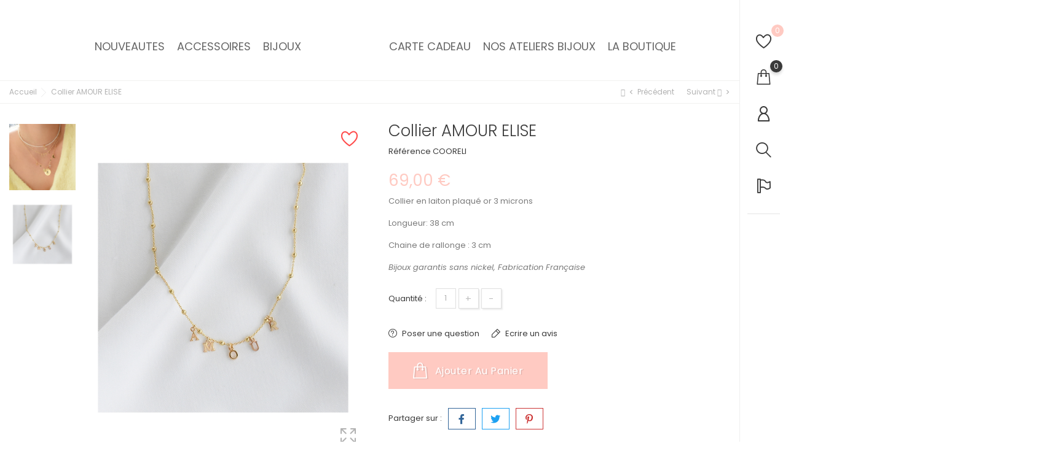

--- FILE ---
content_type: text/html; charset=utf-8
request_url: https://www.pluiedetoilesbijoux.fr/accueil/5217-collier-chaine-perlee-et-lettres-amour-elise-.html
body_size: 18931
content:
<!doctype html>
    <html lang="fr">

    <head>
        
        
    <meta charset="utf-8">


    <meta http-equiv="x-ua-compatible" content="ie=edge">



    <link rel="canonical" href="https://www.pluiedetoilesbijoux.fr/accueil/5217-collier-chaine-perlee-et-lettres-amour-elise-.html">

<title>Collier AMOUR ELISE</title>
<script data-keepinline="true">
    var cdcGtmApi = '//www.pluiedetoilesbijoux.fr/module/cdc_googletagmanager/async';
    var ajaxShippingEvent = 1;
    var ajaxPaymentEvent = 1;

/* datalayer */
dataLayer = window.dataLayer || [];
    let cdcDatalayer = {"event":"view_item","pageCategory":"product","ecommerce":{"currency":"EUR","value":"57.5","items":[{"item_id":"5217","item_name":"Collier AMOUR ELISE","item_reference":"COORELI","price":"57.5","price_tax_exc":"57.5","price_tax_inc":"69","quantity":1,"google_business_vertical":"retail"}]},"userLogged":0,"userId":"guest_366427"};
    dataLayer.push(cdcDatalayer);

/* call to GTM Tag */
(function(w,d,s,l,i){w[l]=w[l]||[];w[l].push({'gtm.start':
new Date().getTime(),event:'gtm.js'});var f=d.getElementsByTagName(s)[0],
j=d.createElement(s),dl=l!='dataLayer'?'&l='+l:'';j.async=true;j.src=
'https://www.googletagmanager.com/gtm.js?id='+i+dl;f.parentNode.insertBefore(j,f);
})(window,document,'script','dataLayer','GTM-TNMNQHJ3');

/* async call to avoid cache system for dynamic data */
dataLayer.push({
  'event': 'datalayer_ready'
});
</script>
<meta name="description" content="Collier en laiton plaqué or 3 microns
Longueur: 38 cm
Chaine de rallonge : 3 cm
Bijoux garantis sans nickel, Fabrication Française">
<meta name="keywords" content="">
<link rel="canonical" href="https://www.pluiedetoilesbijoux.fr/accueil/5217-collier-chaine-perlee-et-lettres-amour-elise-.html">






<meta name="viewport" content="width=device-width, initial-scale=1">



<link rel="icon" type="image/vnd.microsoft.icon" href="https://www.pluiedetoilesbijoux.fr/img/favicon.ico?1655978372">
<link rel="shortcut icon" type="image/x-icon" href="https://www.pluiedetoilesbijoux.fr/img/favicon.ico?1655978372">



    <link rel="stylesheet" href="https://www.pluiedetoilesbijoux.fr/themes/jewelry-box/assets/cache/theme-f08f38262.css" type="text/css" media="all">




    <script type="text/javascript" src="https://www.google.com/recaptcha/api.js?hl=fr" ></script>


<script type="text/javascript">
              var adtm_isToggleMode = true;
              var adtm_menuHamburgerSelector = "#menu-icon, .menu-icon";
              var adtm_stickyOnMobile = false;
              var bon_ask_url = "\/modules\/bonask\/\/controllers\/front\/ajax.php";
              var bon_attribute_url = "\/modules\/bonattribute\/controllers\/front\/ajax.php";
              var bon_search_url = "\/modules\/bonsearch\/\/controllers\/ajax.php";
              var bon_type_attr = "radio_buttons";
              var bon_wishlist_url = "\/modules\/bonwishlist\/controllers\/front\/ajax.php";
              var check_bellow = "Veuillez v\u00e9rifier ci-dessous:";
              var https = "https:\/\/";
              var notice_countdown_days = "days";
              var notice_countdown_hr = "hr";
              var notice_countdown_min = "min";
              var notice_countdown_sec = "sec";
              var p_version = "1.7";
              var prestashop = {"cart":{"products":[],"totals":{"total":{"type":"total","label":"Total","amount":0,"value":"0,00\u00a0\u20ac"},"total_including_tax":{"type":"total","label":"Total TTC","amount":0,"value":"0,00\u00a0\u20ac"},"total_excluding_tax":{"type":"total","label":"Total HT :","amount":0,"value":"0,00\u00a0\u20ac"}},"subtotals":{"products":{"type":"products","label":"Sous-total","amount":0,"value":"0,00\u00a0\u20ac"},"discounts":null,"shipping":{"type":"shipping","label":"Livraison","amount":0,"value":""},"tax":null},"products_count":0,"summary_string":"0 articles","vouchers":{"allowed":1,"added":[]},"discounts":[],"minimalPurchase":0,"minimalPurchaseRequired":""},"currency":{"id":1,"name":"Euro","iso_code":"EUR","iso_code_num":"978","sign":"\u20ac"},"customer":{"lastname":null,"firstname":null,"email":null,"birthday":null,"newsletter":null,"newsletter_date_add":null,"optin":null,"website":null,"company":null,"siret":null,"ape":null,"is_logged":false,"gender":{"type":null,"name":null},"addresses":[]},"language":{"name":"Fran\u00e7ais (French)","iso_code":"fr","locale":"fr-FR","language_code":"fr-fr","is_rtl":"0","date_format_lite":"d\/m\/Y","date_format_full":"d\/m\/Y H:i:s","id":1},"page":{"title":"","canonical":"https:\/\/www.pluiedetoilesbijoux.fr\/accueil\/5217-collier-chaine-perlee-et-lettres-amour-elise-.html","meta":{"title":"Collier AMOUR ELISE","description":"Collier en laiton plaqu\u00e9 or 3 microns\nLongueur: 38 cm\nChaine de rallonge : 3 cm\nBijoux garantis sans nickel, Fabrication Fran\u00e7aise","keywords":"","robots":"index"},"page_name":"product","body_classes":{"lang-fr":true,"lang-rtl":false,"country-FR":true,"currency-EUR":true,"layout-full-width":true,"page-product":true,"tax-display-enabled":true,"product-id-5217":true,"product-Collier AMOUR ELISE":true,"product-id-category-2":true,"product-id-manufacturer-0":true,"product-id-supplier-0":true,"product-available-for-order":true},"admin_notifications":[]},"shop":{"name":"Pluie d'\u00e9toiles bijoux","logo":"https:\/\/www.pluiedetoilesbijoux.fr\/img\/logo-1655978372.jpg","stores_icon":"https:\/\/www.pluiedetoilesbijoux.fr\/img\/pluie-d-etoiles-bijoux-logo_stores-1429517309.gif","favicon":"https:\/\/www.pluiedetoilesbijoux.fr\/img\/favicon.ico"},"urls":{"base_url":"https:\/\/www.pluiedetoilesbijoux.fr\/","current_url":"https:\/\/www.pluiedetoilesbijoux.fr\/accueil\/5217-collier-chaine-perlee-et-lettres-amour-elise-.html","shop_domain_url":"https:\/\/www.pluiedetoilesbijoux.fr","img_ps_url":"https:\/\/www.pluiedetoilesbijoux.fr\/img\/","img_cat_url":"https:\/\/www.pluiedetoilesbijoux.fr\/img\/c\/","img_lang_url":"https:\/\/www.pluiedetoilesbijoux.fr\/img\/l\/","img_prod_url":"https:\/\/www.pluiedetoilesbijoux.fr\/img\/p\/","img_manu_url":"https:\/\/www.pluiedetoilesbijoux.fr\/img\/m\/","img_sup_url":"https:\/\/www.pluiedetoilesbijoux.fr\/img\/su\/","img_ship_url":"https:\/\/www.pluiedetoilesbijoux.fr\/img\/s\/","img_store_url":"https:\/\/www.pluiedetoilesbijoux.fr\/img\/st\/","img_col_url":"https:\/\/www.pluiedetoilesbijoux.fr\/img\/co\/","img_url":"https:\/\/www.pluiedetoilesbijoux.fr\/themes\/jewelry-box\/assets\/img\/","css_url":"https:\/\/www.pluiedetoilesbijoux.fr\/themes\/jewelry-box\/assets\/css\/","js_url":"https:\/\/www.pluiedetoilesbijoux.fr\/themes\/jewelry-box\/assets\/js\/","pic_url":"https:\/\/www.pluiedetoilesbijoux.fr\/upload\/","pages":{"address":"https:\/\/www.pluiedetoilesbijoux.fr\/adresse","addresses":"https:\/\/www.pluiedetoilesbijoux.fr\/adresses","authentication":"https:\/\/www.pluiedetoilesbijoux.fr\/authentification","cart":"https:\/\/www.pluiedetoilesbijoux.fr\/panier","category":"https:\/\/www.pluiedetoilesbijoux.fr\/index.php?controller=category","cms":"https:\/\/www.pluiedetoilesbijoux.fr\/index.php?controller=cms","contact":"https:\/\/www.pluiedetoilesbijoux.fr\/contactez-nous","discount":"https:\/\/www.pluiedetoilesbijoux.fr\/bons-de-reduction","guest_tracking":"https:\/\/www.pluiedetoilesbijoux.fr\/suivi-commande-invite","history":"https:\/\/www.pluiedetoilesbijoux.fr\/historique-des-commandes","identity":"https:\/\/www.pluiedetoilesbijoux.fr\/identite","index":"https:\/\/www.pluiedetoilesbijoux.fr\/","my_account":"https:\/\/www.pluiedetoilesbijoux.fr\/mon-compte","order_confirmation":"https:\/\/www.pluiedetoilesbijoux.fr\/confirmation-commande","order_detail":"https:\/\/www.pluiedetoilesbijoux.fr\/index.php?controller=order-detail","order_follow":"https:\/\/www.pluiedetoilesbijoux.fr\/details-de-la-commande","order":"https:\/\/www.pluiedetoilesbijoux.fr\/commande","order_return":"https:\/\/www.pluiedetoilesbijoux.fr\/index.php?controller=order-return","order_slip":"https:\/\/www.pluiedetoilesbijoux.fr\/avoirs","pagenotfound":"https:\/\/www.pluiedetoilesbijoux.fr\/page-non-trouvee","password":"https:\/\/www.pluiedetoilesbijoux.fr\/mot-de-passe-oublie","pdf_invoice":"https:\/\/www.pluiedetoilesbijoux.fr\/index.php?controller=pdf-invoice","pdf_order_return":"https:\/\/www.pluiedetoilesbijoux.fr\/index.php?controller=pdf-order-return","pdf_order_slip":"https:\/\/www.pluiedetoilesbijoux.fr\/index.php?controller=pdf-order-slip","prices_drop":"https:\/\/www.pluiedetoilesbijoux.fr\/promotions","product":"https:\/\/www.pluiedetoilesbijoux.fr\/index.php?controller=product","search":"https:\/\/www.pluiedetoilesbijoux.fr\/recherche","sitemap":"https:\/\/www.pluiedetoilesbijoux.fr\/plan-du-site","stores":"https:\/\/www.pluiedetoilesbijoux.fr\/magasins","supplier":"https:\/\/www.pluiedetoilesbijoux.fr\/fournisseurs","register":"https:\/\/www.pluiedetoilesbijoux.fr\/authentification?create_account=1","order_login":"https:\/\/www.pluiedetoilesbijoux.fr\/commande?login=1"},"alternative_langs":[],"theme_assets":"\/themes\/jewelry-box\/assets\/","actions":{"logout":"https:\/\/www.pluiedetoilesbijoux.fr\/?mylogout="},"no_picture_image":{"bySize":{"small_default":{"url":"https:\/\/www.pluiedetoilesbijoux.fr\/img\/p\/fr-default-small_default.jpg","width":98,"height":98},"cart_default":{"url":"https:\/\/www.pluiedetoilesbijoux.fr\/img\/p\/fr-default-cart_default.jpg","width":125,"height":188},"medium_default":{"url":"https:\/\/www.pluiedetoilesbijoux.fr\/img\/p\/fr-default-medium_default.jpg","width":482,"height":540},"home_default":{"url":"https:\/\/www.pluiedetoilesbijoux.fr\/img\/p\/fr-default-home_default.jpg","width":900,"height":1050},"large_default":{"url":"https:\/\/www.pluiedetoilesbijoux.fr\/img\/p\/fr-default-large_default.jpg","width":900,"height":1050}},"small":{"url":"https:\/\/www.pluiedetoilesbijoux.fr\/img\/p\/fr-default-small_default.jpg","width":98,"height":98},"medium":{"url":"https:\/\/www.pluiedetoilesbijoux.fr\/img\/p\/fr-default-medium_default.jpg","width":482,"height":540},"large":{"url":"https:\/\/www.pluiedetoilesbijoux.fr\/img\/p\/fr-default-large_default.jpg","width":900,"height":1050},"legend":""}},"configuration":{"display_taxes_label":true,"display_prices_tax_incl":true,"is_catalog":false,"show_prices":true,"opt_in":{"partner":false},"quantity_discount":{"type":"price","label":"Prix unitaire"},"voucher_enabled":1,"return_enabled":1},"field_required":[],"breadcrumb":{"links":[{"title":"Accueil","url":"https:\/\/www.pluiedetoilesbijoux.fr\/"},{"title":"Collier AMOUR ELISE","url":"https:\/\/www.pluiedetoilesbijoux.fr\/accueil\/5217-collier-chaine-perlee-et-lettres-amour-elise-.html"}],"count":2},"link":{"protocol_link":"https:\/\/","protocol_content":"https:\/\/"},"time":1768622581,"static_token":"75263543ffb506ce21521ffa09c2c7b5","token":"1bb69e83da0e53bae080421a5d2c22ac","debug":false};
              var prestashopFacebookAjaxController = "https:\/\/www.pluiedetoilesbijoux.fr\/module\/ps_facebook\/Ajax";
              var psr_icon_color = "#FFCAC2";
              var re_size = "normal";
              var re_theme = "light";
              var re_version = "1";
              var site_key = "6LcTrDUiAAAAAIJAMomSvlYSVGZbfG7XZ846YNJZ";
              var static_token_bon_ask = "75263543ffb506ce21521ffa09c2c7b5";
              var static_token_bon_attribute = "75263543ffb506ce21521ffa09c2c7b5";
              var static_token_bon_search = "75263543ffb506ce21521ffa09c2c7b5";
              var static_token_bon_wishlist = "75263543ffb506ce21521ffa09c2c7b5";
              var theme_fonts = "Poppins";
              var theme_sticky_cart = "1";
              var theme_sticky_footer = "1";
              var theme_sticky_header = "1";
              var there_is1 = "Il y a 1 erreur";
              var validate_first = "Je ne suis pas un robot, puis cliquez \u00e0 nouveau sur vous abonner";
              var whitelist_m = "";
              var whitelisted = false;
              var wrong_captcha = "Captcha faux.";
       </script>

<link rel="stylesheet" href="https://unpkg.com/swiper/swiper-bundle.css">
<link rel="stylesheet" href="https://unpkg.com/swiper/swiper-bundle.min.css">

<script src="https://unpkg.com/swiper/swiper-bundle.js"></script>
<script src="https://unpkg.com/swiper/swiper-bundle.min.js"></script>



<!-- Facebook Pixel Code -->
<script>
  !function(f,b,e,v,n,t,s){
  	if(f.fbq)
  		return;
  	n=f.fbq=function(){
  		n.callMethod?n.callMethod.apply(n,arguments):n.queue.push(arguments)
  	};
  	if(!f._fbq)
  		f._fbq=n;n.push=n;n.loaded=!0;n.version='2.0';
        n.queue=[];t=b.createElement(e);t.async=!0;
        t.src=v;s=b.getElementsByTagName(e)[0];
        s.parentNode.insertBefore(t,s)}(window, document,'script',
        'https://connect.facebook.net/en_US/fbevents.js');
        fbq('init', '387316748728568');
        fbq('track', 'PageView');
</script>
<noscript>
	<img height='1' width='1' style='display:none'
      src='https://www.facebook.com/tr?id=387316748728568&ev=PageView&noscript=1'
    />
</noscript>
<!-- End Facebook Pixel Code -->
	<script>
		fbq('track', 'ViewContent');
	</script>
<script type="text/javascript">
            var PURCHASE_TIME_SHOW = 7000;
            var PURCHASE_TIME_ACTIVE = 15000;
    </script><script type="text/javascript">
                  var ROLLOVER_ITEM_STATUS = 1;
                  var ROLLOVER_ITEM_TYPE = 'opacity';
       </script>
<script type="text/javascript">
    
    var _spmq = {"url":"\/\/www.pluiedetoilesbijoux.fr\/accueil\/5217-collier-chaine-perlee-et-lettres-amour-elise-.html","user":null,"id_product":"5217","id_category":"","id_manufacturer":"","spm_ident":"NWCQSUD6","id_cart":null};
    var _spm_id_combination = function() {
        return (typeof(document.getElementById('idCombination')) != 'undefined' && document.getElementById('idCombination') != null ?
            document.getElementById('idCombination').value : ''
        );
    };
    (function() {
        var spm = document.createElement('script');
        spm.type = 'text/javascript';
        spm.async = true;
        spm.src = 'https://contact.pluiedetoilesbijoux.com/app.js?url=%2F%2Fwww.pluiedetoilesbijoux.fr%2Faccueil%2F5217-collier-chaine-perlee-et-lettres-amour-elise-.html&id_product=5217&id_category=&id_manufacturer=&spm_ident=NWCQSUD6&id_combination='+_spm_id_combination();
        var s_spm = document.getElementsByTagName('script')[0];
        s_spm.parentNode.insertBefore(spm, s_spm);
    })();
    
</script>
<script async src="https://www.googletagmanager.com/gtag/js?id=G-2BVYRZDMQY"></script>
<script>
  window.dataLayer = window.dataLayer || [];
  function gtag(){dataLayer.push(arguments);}
  gtag('js', new Date());
  gtag(
    'config',
    'G-2BVYRZDMQY',
    {
      'debug_mode':false
                      }
  );
</script>

<script>
            var BON_COLLECTION_MAINE_ROUTE = 'Collection';
            var BON_NUMBER_COLLECTION = 20;
            var BON_COLLECTION_LIMIT = 20;
            var BON_COLLECTION_DISPLAY_CAROUSEL = 1;
            var BON_COLLECTION_DISPLAY_ITEM_NB = false;
            var BON_COLLECTION_CAROUSEL_NB = 20;
            var BON_COLLECTION_CAROUSEL_LOOP = 1;
            var BON_COLLECTION_CAROUSEL_NAV = 1;
            var BON_COLLECTION_CAROUSEL_DOTS = 1;
            var BON_ADD_SHAREBUTTONS = 1;
    </script> 
<script>
      var BON_HTML_LIMIT = 4;
      var BON_HTML_DISPLAY_CAROUSEL = false;
      var BON_HTML_CAROUSEL_NB = 4;
      var BON_HTML_CAROUSEL_LOOP = false;
      var BON_HTML_CAROUSEL_NAV = 1;
      var BON_HTML_CAROUSEL_DOTS = 1;
  </script>

<script>
            var BON_NEWS_MAINE_ROUTE = 'Actualites';
            var BON_NUMBER_NEWS = 20;
            var BON_NEWS_LIMIT = 20;
            var BON_NEWS_DISPLAY_CAROUSEL = 1;
            var BON_NEWS_DISPLAY_ITEM_NB = false;
            var BON_NEWS_CAROUSEL_NB = 2;
            var BON_NEWS_CAROUSEL_LOOP = false;
            var BON_NEWS_CAROUSEL_NAV = false;
            var BON_NEWS_CAROUSEL_DOTS = 1;
            var BON_ADD_SHAREBUTTONS = 1;
            var BON_ADD_DISQUS = false;
            var DISQUS_SHORT_NAME = false;
    </script><script type="text/javascript">
            var BON_SLICK_CAROUSEL_LOOP = 1;
            var BON_SLICK_CAROUSEL_NAV = 1;
            var BON_SLICK_CAROUSEL_DOTS = 1;
            var BON_SLICK_CAROUSEL_DRAG = 1;
            var BON_SLICK_CAROUSEL_AUTOPLAY = 1;
            var BON_SLICK_CAROUSEL_TIME = 5000;
    </script><script type="text/javascript">
	var asap_display = 0;
	
		var adod_text_single_date = "Livraison estimée avec ce transporteur le";
		var adod_text_dates = "Livraison estimée avec ce transporteur entre le";
		var adod_text_and = "et le";
	
</script><script type="text/javascript">
    (function() {
        window.sib = {
            equeue: [],
            client_key: "6gnhgnyoyf4icuhlyxluna9b"
        };

    
        window.sendinblue = { } ;
        for (var j = ['track', 'identify', 'trackLink', 'page'], i = 0; i < j.length; i++) {
            (function(k) {
                window.sendinblue[k] = function() {
                    var arg = Array.prototype.slice.call(arguments);
                    (window.sib[k] || function() {
                        var t = { } ;
                        t[k] = arg;
                        window.sib.equeue.push(t);
                    })(arg[0], arg[1], arg[2]);
                };
            })(j[i]);
        }
        var n = document.createElement("script"),
            i = document.getElementsByTagName("script")[0];
        n.type = "text/javascript", n.id = "sendinblue-js", n.async = !0, n.src = "https://sibautomation.com/sa.js?plugin=prestashop&key=" + window.sib.client_key, i.parentNode.insertBefore(n, i), window.sendinblue.page();
    })();
</script>

			<script type="text/javascript">
				(window.gaDevIds=window.gaDevIds||[]).push('d6YPbH');
				(function(i,s,o,g,r,a,m){i['GoogleAnalyticsObject']=r;i[r]=i[r]||function(){
				(i[r].q=i[r].q||[]).push(arguments)},i[r].l=1*new Date();a=s.createElement(o),
				m=s.getElementsByTagName(o)[0];a.async=1;a.src=g;m.parentNode.insertBefore(a,m)
				})(window,document,'script','//www.google-analytics.com/analytics.js','ga');
				ga('create', 'G-2BVYRZDMQY', 'auto');
				ga('require', 'ec');</script>


        
    <meta property="og:type" content="product">
    <meta property="og:url" content="https://www.pluiedetoilesbijoux.fr/accueil/5217-collier-chaine-perlee-et-lettres-amour-elise-.html">
    <meta property="og:title" content="Collier AMOUR ELISE">
    <meta property="og:site_name" content="Pluie d&#039;étoiles bijoux">
    <meta property="og:description" content="Collier en laiton plaqué or 3 microns
Longueur: 38 cm
Chaine de rallonge : 3 cm
Bijoux garantis sans nickel, Fabrication Française">
    <meta property="og:image" content="https://www.pluiedetoilesbijoux.fr/10022-large_default/collier-chaine-perlee-et-lettres-amour-elise-.jpg">
    <meta property="product:pretax_price:amount" content="57.5">
    <meta property="product:pretax_price:currency" content="EUR">
    <meta property="product:price:amount" content="69">
    <meta property="product:price:currency" content="EUR">
            <meta property="product:weight:value" content="0.010000">
        <meta property="product:weight:units" content="kg">
    
    </head>

    <body id="product" class="lang-fr country-fr currency-eur layout-full-width page-product tax-display-enabled product-id-5217 product-collier-amour-elise product-id-category-2 product-id-manufacturer-0 product-id-supplier-0 product-available-for-order">

        
        <!-- Google Tag Manager (noscript) -->
<noscript><iframe src="https://www.googletagmanager.com/ns.html?id=GTM-TNMNQHJ3"
height="0" width="0" style="display:none;visibility:hidden"></iframe></noscript>
<!-- End Google Tag Manager (noscript) -->

        

        <main>
            
                        

            
                <nav class="navigation d-none d-lg-block active" id="navigation">
                    <div class="bon-link-overlay-wrapper">
                        <div class="bon-link-overlay"></div>
                    </div>
                    <div class="d-none d-lg-flex">
                        <div class="navigation-nav1">
                            <div id="bonwishlist">
    <div class="block-wishlist">
        <a class="wishlist-tooltip" href="#">
            <i class="bonicon-heart373"></i>
            <span id="wishlist-count" class="wishlist-count"> </span>
        </a>
        <div class="wishlist-popup">
        </div>
    </div>
</div><div id="_desktop_cart">
    <div class="blockcart cart-preview inactive" data-refresh-url="//www.pluiedetoilesbijoux.fr/module/ps_shoppingcart/ajax">
        <div class="header">
            <div class="no-items alert alert-info">Il n'y a aucun produit dans votre panier</div>

            <a class="bon-tooltip" rel="nofollow" href="//www.pluiedetoilesbijoux.fr/panier?action=show">
                <i class="bonicon-shopping63"></i>
                <span class="cart-products-count">0</span>
            </a>
        </div>
    </div>
</div>    <div id="_desktop_user_info">
        <div class="user-info">
                            <a class="bon-tooltip" href="https://www.pluiedetoilesbijoux.fr/mon-compte" rel="nofollow">
                    <i class="bonicon-user189"></i></a>
                        <div class="bon-login-popup">
                <div class="bon-login-popup-button">
                                            <a class="bon-login btn btn-primary" href="https://www.pluiedetoilesbijoux.fr/mon-compte" rel="nofollow">Se connecter
                        </a>
                        <a class="bon-login btn btn-primary" href="https://www.pluiedetoilesbijoux.fr/authentification?create_account=1" rel="nofollow">Créer un compte
                        </a>
                        
                                    </div>

            </div>
        </div>
    </div><div id="_desktop_search_widget" class="bonsearch"  data-search-controller-url="https://www.pluiedetoilesbijoux.fr/recherche">
    <span class="bonsearch_button current">
        <i class="bonicon-magnifyingglass34"></i>
    </span>

    <div class="bonsearch_box bon_drop_down">
        <form method="get" action="https://www.pluiedetoilesbijoux.fr/recherche" id="searchbox">
            <div class="search-form-inner">
                <input type="hidden" name="controller" value="search" />
                <input type="text" id="input_search" name="search_query" placeholder="Rechercher"
                    class="ui-autocomplete-input" autocomplete="off" />
                <div class="bonsearch-microphone" id="bonsearch-microphone" data-toggle="modal"
                    data-target="#bonsearch-popup-wrapper">
                    <i class="bonicon-microphone10"></i>
                </div>
                <button class="bonsearch_btn" type="submit"></button>
            </div>
            <div id="search_popup"></div>
        </form>
    </div>
</div>

<div class="modal fade" data-backdrop="false" id="bonsearch-popup-wrapper">
    <div class="modal-dialog modal-dialog-centered" role="document">
        <div class="modal-content">
            <button type="button" class="popup-close" data-dismiss="modal" aria-label="Close"></button>
            <div class="modal-body">
                <div class="bonsearch-icon-speech">
                <i class="bonicon-microphone10"></i>
                </div>
                <div class="bonsearch-speek-text">
                    <p>Dites quelque chose...</p>
                </div>
                <div class="bonsearch-error-text">
                    <p>Rien trouvé, veuillez réessayer</p>
                </div>
                <div class="bonsearch-unsupport-text">
                    <p>Navigateur non pris en charge, désolé...</p>
                </div>
            </div>
        </div>
    </div>
</div><div id="_desktop_setting-header">
    <i class="current bonicon-whiteflag1"></i>
    <div class="setting-header-inner"></div>
</div>

                        </div>
                        <div class="navigation-nav2">
                            <div class="bon-custom-menu-nav">
        <div class="bon-custom-menu-popup">
        <div class="boxed-setting">
            <p>Boxed:</p>
            <span class="toggle-bg ">
            <input class="input-boxed " type="radio" value="on">
            <span class="switch-boxed "></span>
        </span>
        </div>
        <div class="Sticky-header">
            <p>Sticky Header:</p>
            <span class="toggle-bg active">
            <input class="input-sticky-header" type="radio" value="on">
            <span class="switch-header active"></span>
        </span>
        </div>
        <div class="sticky-addcart">
            <p>Sticky Add To Cart</p>
            <span class="toggle-bg active">
            <input class="input-sticky-cart" type="radio" value="on">
            <span class="switch-cart active"></span>
        </span>
        </div>
        <div class="Sticky-footer">
            <p>Sticky Footer:</p>
            <span class="toggle-bg active">
            <input class="input-sticky-footer" type="radio" value="on">
            <span class="switch-footer active"></span>
        </span>
        </div>
        <div class="bon-select-language">
            <p>Font:</p>
            <form id="bon-select">
                <select class="bon-select-form" name="language-select" form="bon-select">
                    <option value="Lato">Lato</option>
                    <option value="Raleway">Raleway</option>
                    <option value="OpenSans">OpenSans</option>
                    <option value="Roboto">Roboto</option>
                    <option value="Oswald">Oswald</option>
                    <option value="Ubuntu">Ubuntu</option>
                    <option value="Playfair">Playfair</option>
                    <option value="Lora">Lora</option>
                    <option value="Indie">Indie</option>
                    <option value="Hind">Hind</option>
                </select>
            </form>
        </div>
    </div>

</div>
                        </div>
                    </div>
                </nav>
            

            <header id="header">
                
                        
        <div class="header-banner">
            <div class="container header-contact-info">
                <div class="d-block d-lg-none" id="_mobile_logo">
                    <div>
                        <a href="https://www.pluiedetoilesbijoux.fr/">
                            <img class="logo" src=" https://www.pluiedetoilesbijoux.fr/img/logo-1655978372.jpg" alt="Pluie d&#039;étoiles bijoux">
                        </a>
                    </div>
                </div>
                <div class="header-contact left-block">
                    
                </div>
                <ul class="header-contact right-block">
                    <li></li>
                </ul>
            </div>
        </div>
    
    
        <div class="header-top revealOnScroll animated fadeInUp" data-animation="fadeInUp">
            <div class="container">
                <div class="row">
                    <div class="col-12 position-static">
                        <div class="d-none d-lg-block" id="_desktop_logo">
                            <div>
                                <a href="https://www.pluiedetoilesbijoux.fr/">
                                    <img class="logo" src=" https://www.pluiedetoilesbijoux.fr/img/logo-1655978372.jpg" alt="Pluie d&#039;étoiles bijoux">
                                </a>
                            </div>
                        </div>
                        
                        <div class="bon-nav-bar">
                                    
    <div class="menu js-top-menu position-static d-none d-lg-block" id="_desktop_top_menu">
        
        <ul class="top-menu" id="top-menu"  data-depth="0">
                <li class="category" id="category-219">
                        <a class="dropdown-item" href="https://www.pluiedetoilesbijoux.fr/219-nos-bijoux" data-depth="0" >


                NOS BIJOUX
            </a>
                                                <span class="d-lg-none">
                <span data-target="#top_sub_menu_58667" data-toggle="collapse" class="navbar-toggler collapse-icons collapsed">
                    <i class="mercury-icon-angle-bottom add"></i>
                    <i class="mercury-icon-angle-up remove"></i>
                </span>
            </span>
                                    <div  class="popover sub-menu js-sub-menu collapse"  id="top_sub_menu_58667">
                
        <ul class="top-menu"  data-depth="1">
                <li class="category" id="category-223">
                        <a class="dropdown-item dropdown-submenu" href="https://www.pluiedetoilesbijoux.fr/223-bagues" data-depth="1" >


                BAGUES
            </a>
                                </li>
                <li class="category" id="category-224">
                        <a class="dropdown-item dropdown-submenu" href="https://www.pluiedetoilesbijoux.fr/224-bracelets" data-depth="1" >


                BRACELETS
            </a>
                                </li>
                <li class="category" id="category-225">
                        <a class="dropdown-item dropdown-submenu" href="https://www.pluiedetoilesbijoux.fr/225-boucles-d-oreilles" data-depth="1" >


                BOUCLES D&#039;OREILLES
            </a>
                                </li>
                <li class="category" id="category-226">
                        <a class="dropdown-item dropdown-submenu" href="https://www.pluiedetoilesbijoux.fr/226-colliers" data-depth="1" >


                COLLIERS
            </a>
                                </li>
            </ul>
     <section id="bonbannersmenu">
    <ul class="bonbannersmenu-wrapper">
                <li class="bonbannersmanu-item ">
            <a href="6-accessories" target="_blank" > <img class="img-responsive" src="/modules/bonbannermenu/views/img/sample-1.jpg" alt="banner" />
                <div class="banner-inner">
                                        <h4>Coins</h4><p>Up to 10% discount on all coins</p>
                                    </div>
            </a>
        </li>
                <li class="bonbannersmanu-item ">
            <a href="6-accessories" target="_blank" > <img class="img-responsive" src="/modules/bonbannermenu/views/img/sample-2.jpg" alt="banner" />
                <div class="banner-inner">
                                        <h4>Coins</h4><p>Up to 10% discount on all coins</p>
                                    </div>
            </a>
        </li>
            </ul>
</section>
        
            </div>
                    </li>
                <li class="category" id="category-227">
                        <a class="dropdown-item" href="https://www.pluiedetoilesbijoux.fr/227-foulards" data-depth="0" >


                FOULARDS
            </a>
                                </li>
                <li class="category" id="category-222">
                        <a class="dropdown-item" href="https://www.pluiedetoilesbijoux.fr/222-ateliers-bijoux" data-depth="0" >


                ATELIERS BIJOUX
            </a>
                                </li>
                <li class="category" id="category-182">
                        <a class="dropdown-item" href="https://www.pluiedetoilesbijoux.fr/182-carte-cadeau" data-depth="0" >


                CARTE CADEAU
            </a>
                                </li>
                <li class="link" id="lnk-la-boutique">
                        <a class="dropdown-item" href="https://www.pluiedetoilesbijoux.fr/magasins" data-depth="0" >


                La boutique
            </a>
                                </li>
                <li class="link" id="lnk-actualites">
                        <a class="dropdown-item" href="https://www.pluiedetoilesbijoux.fr/Actualites" data-depth="0"  target="_blank" >


                ACTUALITES
            </a>
                                </li>
            </ul>
            
        <div class="clearfix"></div>
    </div>    <div id="_desktop_user_info">
        <div class="user-info">
                            <a class="bon-tooltip" href="https://www.pluiedetoilesbijoux.fr/mon-compte" rel="nofollow">
                    <i class="bonicon-user189"></i></a>
                        <div class="bon-login-popup">
                <div class="bon-login-popup-button">
                                            <a class="bon-login btn btn-primary" href="https://www.pluiedetoilesbijoux.fr/mon-compte" rel="nofollow">Se connecter
                        </a>
                        <a class="bon-login btn btn-primary" href="https://www.pluiedetoilesbijoux.fr/authentification?create_account=1" rel="nofollow">Créer un compte
                        </a>
                        
                                    </div>

            </div>
        </div>
    </div><div id="_desktop_search_widget" class="bonsearch"  data-search-controller-url="https://www.pluiedetoilesbijoux.fr/recherche">
    <span class="bonsearch_button current">
        <i class="bonicon-magnifyingglass34"></i>
    </span>

    <div class="bonsearch_box bon_drop_down">
        <form method="get" action="https://www.pluiedetoilesbijoux.fr/recherche" id="searchbox">
            <div class="search-form-inner">
                <input type="hidden" name="controller" value="search" />
                <input type="text" id="input_search" name="search_query" placeholder="Rechercher"
                    class="ui-autocomplete-input" autocomplete="off" />
                <div class="bonsearch-microphone" id="bonsearch-microphone" data-toggle="modal"
                    data-target="#bonsearch-popup-wrapper">
                    <i class="bonicon-microphone10"></i>
                </div>
                <button class="bonsearch_btn" type="submit"></button>
            </div>
            <div id="search_popup"></div>
        </form>
    </div>
</div>

<div class="modal fade" data-backdrop="false" id="bonsearch-popup-wrapper">
    <div class="modal-dialog modal-dialog-centered" role="document">
        <div class="modal-content">
            <button type="button" class="popup-close" data-dismiss="modal" aria-label="Close"></button>
            <div class="modal-body">
                <div class="bonsearch-icon-speech">
                <i class="bonicon-microphone10"></i>
                </div>
                <div class="bonsearch-speek-text">
                    <p>Dites quelque chose...</p>
                </div>
                <div class="bonsearch-error-text">
                    <p>Rien trouvé, veuillez réessayer</p>
                </div>
                <div class="bonsearch-unsupport-text">
                    <p>Navigateur non pris en charge, désolé...</p>
                </div>
            </div>
        </div>
    </div>
</div><div id="_desktop_cart">
    <div class="blockcart cart-preview inactive" data-refresh-url="//www.pluiedetoilesbijoux.fr/module/ps_shoppingcart/ajax">
        <div class="header">
            <div class="no-items alert alert-info">Il n'y a aucun produit dans votre panier</div>

            <a class="bon-tooltip" rel="nofollow" href="//www.pluiedetoilesbijoux.fr/panier?action=show">
                <i class="bonicon-shopping63"></i>
                <span class="cart-products-count">0</span>
            </a>
        </div>
    </div>
</div><div id="bonwishlist">
    <div class="block-wishlist">
        <a class="wishlist-tooltip" href="#">
            <i class="bonicon-heart373"></i>
            <span id="wishlist-count" class="wishlist-count"> </span>
        </a>
        <div class="wishlist-popup">
        </div>
    </div>
</div><div id="_desktop_setting-header">
    <i class="current bonicon-whiteflag1"></i>
    <div class="setting-header-inner"></div>
</div>

                        </div>
                        <div class="d-lg-none" id="menu-icon">
                            <span></span>
                            <span></span>
                            <span></span>
                        </div>
                    </div>
                </div>
                <div id="mobile_top_menu_wrapper" class="d-block d-lg-none">
                    <div class="js-top-menu mobile" id="_mobile_top_menu"></div>
                    <div class="js-top-menu-bottom">
                        <div id="_mobile_currency_selector"></div>
                        <div id="_mobile_language_selector"></div>
                        <div id="_mobile_contact_link"></div>
                    </div>
                </div>
            </div>
        </div>
        
    
	<!-- MODULE PM_AdvancedTopMenu || Presta-Module.com -->
</div><div class="clear"></div><div id="_desktop_top_menu" class="adtm_menu_container container">
	<div id="adtm_menu" data-open-method="1" class="container" data-active-id="" data-active-type="">
		<div id="adtm_menu_inner" class="clearfix advtm_open_on_hover">
			<ul id="menu">
								<li class="li-niveau1 advtm_menu_toggle">
					<a class="a-niveau1 adtm_toggle_menu_button"><span class="advtm_menu_span adtm_toggle_menu_button_text">Menu</span></a>
				</li>
																		
																																	<li class="li-niveau1 advtm_menu_1 menuHaveNoMobileSubMenu">
													<a href="https://www.pluiedetoilesbijoux.fr/217-nouveautes" title="NOUVEAUTES"  class=" a-niveau1"  data-type="category" data-id="217"><span class="advtm_menu_span advtm_menu_span_1">NOUVEAUTES</span></a>																</li>
																			
																																																								<li class="li-niveau1 advtm_menu_17 sub">
													<a href="https://www.pluiedetoilesbijoux.fr/227-foulards" title="ACCESSOIRES"  class=" a-niveau1"  data-type="category" data-id="227"><span class="advtm_menu_span advtm_menu_span_17">ACCESSOIRES</span></a>																	<div class="adtm_sub">
													<table class="columnWrapTable">
							<tr>
																							
																<td class="adtm_column_wrap_td advtm_column_wrap_td_22">
									<div class="adtm_column_wrap advtm_column_wrap_22">
																			<div class="adtm_column_wrap_sizer">&nbsp;</div>
																																																												<div class="adtm_column adtm_column_48">
																																		<span class="column_wrap_title">
																									<a href="https://www.pluiedetoilesbijoux.fr/227-foulards" title="FOULARDS"  class=""  data-type="category" data-id="227">FOULARDS</a>																							</span>
																																																									</div>
																																																</div>
								</td>
																						</tr>
						</table>
												</div>
										</li>
																			
																																																								<li class="li-niveau1 advtm_menu_24 sub">
													<a href="#" title="BIJOUX"  class="adtm_unclickable a-niveau1"  data-type="category" data-id="214"><span class="advtm_menu_span advtm_menu_span_24">BIJOUX</span></a>																	<div class="adtm_sub">
													<table class="columnWrapTable">
							<tr>
																							
																<td class="adtm_column_wrap_td advtm_column_wrap_td_19">
									<div class="adtm_column_wrap advtm_column_wrap_19">
																														<h2>NOS BIJOUX</h2>
<p><span style="text-decoration: underline;">                   </span></p>																													<div class="adtm_column_wrap_sizer">&nbsp;</div>
																																																												<div class="adtm_column adtm_column_42">
																																		<span class="column_wrap_title">
																									<a href="https://www.pluiedetoilesbijoux.fr/223-bagues" title="BAGUES"  class=""  data-type="category" data-id="223">BAGUES</a>																							</span>
																																																									</div>
																																																																																	<div class="adtm_column adtm_column_43">
																																		<span class="column_wrap_title">
																									<a href="https://www.pluiedetoilesbijoux.fr/224-bracelets" title="BRACELETS"  class=""  data-type="category" data-id="224">BRACELETS</a>																							</span>
																																																									</div>
																																																																																	<div class="adtm_column adtm_column_44">
																																		<span class="column_wrap_title">
																									<a href="https://www.pluiedetoilesbijoux.fr/225-boucles-d-oreilles" title="BOUCLES D'OREILLES"  class=""  data-type="category" data-id="225">BOUCLES D'OREILLES</a>																							</span>
																																																									</div>
																																																																																	<div class="adtm_column adtm_column_45">
																																		<span class="column_wrap_title">
																									<a href="https://www.pluiedetoilesbijoux.fr/226-colliers" title="COLLIERS"  class=""  data-type="category" data-id="226">COLLIERS</a>																							</span>
																																																									</div>
																																																</div>
								</td>
																						</tr>
						</table>
												</div>
										</li>
																			
																																	<li class="li-niveau1 advtm_menu_2 advtm_hide_mobile menuHaveNoMobileSubMenu">
													<a href="/" title=""  class=" a-niveau1" ><span class="advtm_menu_span advtm_menu_span_2"><img src="//www.pluiedetoilesbijoux.fr/modules/pm_advancedtopmenu/menu_icons/2-fr.jpeg" alt="" title="" width="1861" height="723" class="adtm_menu_icon img-responsive img-fluid" /></span></a>																</li>
																			
																																	<li class="li-niveau1 advtm_menu_3 menuHaveNoMobileSubMenu">
													<a href="https://www.pluiedetoilesbijoux.fr/182-carte-cadeau" title="CARTE CADEAU"  class=" a-niveau1"  data-type="category" data-id="182"><span class="advtm_menu_span advtm_menu_span_3">CARTE CADEAU</span></a>																</li>
																			
																																	<li class="li-niveau1 advtm_menu_19 menuHaveNoMobileSubMenu">
													<a href="https://www.pluiedetoilesbijoux.fr/222-ateliers-bijoux" title="NOS ATELIERS BIJOUX"  class=" a-niveau1"  data-type="category" data-id="222"><span class="advtm_menu_span advtm_menu_span_19">NOS ATELIERS BIJOUX</span></a>																</li>
																			
																																	<li class="li-niveau1 advtm_menu_20 menuHaveNoMobileSubMenu">
													<a href="https://www.pluiedetoilesbijoux.fr/magasins" title="LA BOUTIQUE"  class=" a-niveau1"  data-type="custom" data-id="stores"><span class="advtm_menu_span advtm_menu_span_20">LA BOUTIQUE</span></a>																</li>
												</ul>
		</div>
	</div>
</div>
<div><!-- /MODULE PM_AdvancedTopMenu || Presta-Module.com -->

   
        <nav class="header-nav" id="header-nav">
            <div class="bon-link-overlay-wrapper">
                <div class="bon-link-overlay"></div>
            </div>
            <div class="container">
                <div>
                    <div class="d-none d-md-block">
                        <div class="col-md-5 col-12">
                            <div id="bonwishlist">
    <div class="block-wishlist">
        <a class="wishlist-tooltip" href="#">
            <i class="bonicon-heart373"></i>
            <span id="wishlist-count" class="wishlist-count"> </span>
        </a>
        <div class="wishlist-popup">
        </div>
    </div>
</div><div id="_desktop_cart">
    <div class="blockcart cart-preview inactive" data-refresh-url="//www.pluiedetoilesbijoux.fr/module/ps_shoppingcart/ajax">
        <div class="header">
            <div class="no-items alert alert-info">Il n'y a aucun produit dans votre panier</div>

            <a class="bon-tooltip" rel="nofollow" href="//www.pluiedetoilesbijoux.fr/panier?action=show">
                <i class="bonicon-shopping63"></i>
                <span class="cart-products-count">0</span>
            </a>
        </div>
    </div>
</div>    <div id="_desktop_user_info">
        <div class="user-info">
                            <a class="bon-tooltip" href="https://www.pluiedetoilesbijoux.fr/mon-compte" rel="nofollow">
                    <i class="bonicon-user189"></i></a>
                        <div class="bon-login-popup">
                <div class="bon-login-popup-button">
                                            <a class="bon-login btn btn-primary" href="https://www.pluiedetoilesbijoux.fr/mon-compte" rel="nofollow">Se connecter
                        </a>
                        <a class="bon-login btn btn-primary" href="https://www.pluiedetoilesbijoux.fr/authentification?create_account=1" rel="nofollow">Créer un compte
                        </a>
                        
                                    </div>

            </div>
        </div>
    </div><div id="_desktop_search_widget" class="bonsearch"  data-search-controller-url="https://www.pluiedetoilesbijoux.fr/recherche">
    <span class="bonsearch_button current">
        <i class="bonicon-magnifyingglass34"></i>
    </span>

    <div class="bonsearch_box bon_drop_down">
        <form method="get" action="https://www.pluiedetoilesbijoux.fr/recherche" id="searchbox">
            <div class="search-form-inner">
                <input type="hidden" name="controller" value="search" />
                <input type="text" id="input_search" name="search_query" placeholder="Rechercher"
                    class="ui-autocomplete-input" autocomplete="off" />
                <div class="bonsearch-microphone" id="bonsearch-microphone" data-toggle="modal"
                    data-target="#bonsearch-popup-wrapper">
                    <i class="bonicon-microphone10"></i>
                </div>
                <button class="bonsearch_btn" type="submit"></button>
            </div>
            <div id="search_popup"></div>
        </form>
    </div>
</div>

<div class="modal fade" data-backdrop="false" id="bonsearch-popup-wrapper">
    <div class="modal-dialog modal-dialog-centered" role="document">
        <div class="modal-content">
            <button type="button" class="popup-close" data-dismiss="modal" aria-label="Close"></button>
            <div class="modal-body">
                <div class="bonsearch-icon-speech">
                <i class="bonicon-microphone10"></i>
                </div>
                <div class="bonsearch-speek-text">
                    <p>Dites quelque chose...</p>
                </div>
                <div class="bonsearch-error-text">
                    <p>Rien trouvé, veuillez réessayer</p>
                </div>
                <div class="bonsearch-unsupport-text">
                    <p>Navigateur non pris en charge, désolé...</p>
                </div>
            </div>
        </div>
    </div>
</div><div id="_desktop_setting-header">
    <i class="current bonicon-whiteflag1"></i>
    <div class="setting-header-inner"></div>
</div>

                        </div>
                        <div class="navigation">
                            <div class="bon-custom-menu-nav">
        <div class="bon-custom-menu-popup">
        <div class="boxed-setting">
            <p>Boxed:</p>
            <span class="toggle-bg ">
            <input class="input-boxed " type="radio" value="on">
            <span class="switch-boxed "></span>
        </span>
        </div>
        <div class="Sticky-header">
            <p>Sticky Header:</p>
            <span class="toggle-bg active">
            <input class="input-sticky-header" type="radio" value="on">
            <span class="switch-header active"></span>
        </span>
        </div>
        <div class="sticky-addcart">
            <p>Sticky Add To Cart</p>
            <span class="toggle-bg active">
            <input class="input-sticky-cart" type="radio" value="on">
            <span class="switch-cart active"></span>
        </span>
        </div>
        <div class="Sticky-footer">
            <p>Sticky Footer:</p>
            <span class="toggle-bg active">
            <input class="input-sticky-footer" type="radio" value="on">
            <span class="switch-footer active"></span>
        </span>
        </div>
        <div class="bon-select-language">
            <p>Font:</p>
            <form id="bon-select">
                <select class="bon-select-form" name="language-select" form="bon-select">
                    <option value="Lato">Lato</option>
                    <option value="Raleway">Raleway</option>
                    <option value="OpenSans">OpenSans</option>
                    <option value="Roboto">Roboto</option>
                    <option value="Oswald">Oswald</option>
                    <option value="Ubuntu">Ubuntu</option>
                    <option value="Playfair">Playfair</option>
                    <option value="Lora">Lora</option>
                    <option value="Indie">Indie</option>
                    <option value="Hind">Hind</option>
                </select>
            </form>
        </div>
    </div>

</div>
                        </div>
                    </div>
                </div>
            </div>
        </nav>
                    
            </header>

            
            
<aside id="notifications">
    <div class="container">
        
        
        
            </div>
</aside>
            

            <section id="wrapper">
                                
                
                
<nav data-depth="2" class="breadcrumb d-none d-lg-block revealOnScroll animated fadeInUp" data-animation="fadeInUp">
    <div class="breadcrumb-wrapper">
        <div class="container">
            <ol class="breadcrumbs" itemscope itemtype="http://schema.org/BreadcrumbList">
                
                                
                <li class="breadcrumb_item" itemprop="itemListElement" itemscope itemtype="http://schema.org/ListItem">
                    <a itemprop="item" href="https://www.pluiedetoilesbijoux.fr/">
                        <span itemprop="name">Accueil</span>
                    </a>
                    <meta itemprop="position" content="1">
                </li>
                
                                
                <li class="breadcrumb_item" itemprop="itemListElement" itemscope itemtype="http://schema.org/ListItem">
                    <a itemprop="item" href="https://www.pluiedetoilesbijoux.fr/accueil/5217-collier-chaine-perlee-et-lettres-amour-elise-.html">
                        <span itemprop="name">Collier AMOUR ELISE</span>
                    </a>
                    <meta itemprop="position" content="2">
                </li>
                
                                
            </ol>
            <section id="product-button" class="clearfix">
        <div class="next-product-button">
        <a class="btn_next" href="https://www.pluiedetoilesbijoux.fr/accueil/5216-bracelet-chaine-perlee-avec-inscription-amour-elise.html" id="prev_link">
            <span>
                <i class="icon-chevron-left left"></i>
                <i class="material-icons">chevron_left</i>
                Précédent
            </span>
        </a>
                <div class="product-button-hover" style="width: 150px">
                        <a href="https://www.pluiedetoilesbijoux.fr/accueil/5216-bracelet-chaine-perlee-avec-inscription-amour-elise.html">
                <img class="replace-2x img-responsive" src="https://www.pluiedetoilesbijoux.fr/9954-home_default/bracelet-chaine-perlee-avec-inscription-amour-elise.jpg" alt="Bracelet AMOUR ELISE" />
            </a>
            <a href="https://www.pluiedetoilesbijoux.fr/accueil/5216-bracelet-chaine-perlee-avec-inscription-amour-elise.html">
                <h5 class="product-name">
                    <span class="product-name">
                        Bracelet AMOUR ELISE
                    </span>
                </h5>
            </a>
        </div>
            </div>
            <div class="prev-product-button">
        <a class="btn_prev" href="https://www.pluiedetoilesbijoux.fr/accueil/5218-collier-chaine-perlee-et-lettres-love-elise-.html" id="next_link">
            <span>
                Suivant
                <i class="icon-chevron-right right"></i>
                <i class="material-icons">chevron_right</i>
            </span>
        </a>
                <div class="product-button-hover" style="width: 150px">
                        <a href="https://www.pluiedetoilesbijoux.fr/accueil/5218-collier-chaine-perlee-et-lettres-love-elise-.html">
                <img class="replace-2x img-responsive" src="https://www.pluiedetoilesbijoux.fr/10021-home_default/collier-chaine-perlee-et-lettres-love-elise-.jpg" alt="Collier LOVE ELISE" />
            </a>
            <a href="https://www.pluiedetoilesbijoux.fr/accueil/5218-collier-chaine-perlee-et-lettres-love-elise-.html">
                <h5 class="product-name">
                    <span class="product-name">
                        Collier LOVE ELISE
                    </span>
                </h5>
            </a>
        </div>
            </div>
    </section>

        </div>
    </div>
</nav>                
                                <div class="container">
                                                                    

                        
    <div id="content-wrapper">
        
        
    <div class="revealOnScroll animated fadeInUp" data-animation="fadeInUp" id="main" itemscope itemtype="https://schema.org/Product">
        <meta itemprop="url" content="https://www.pluiedetoilesbijoux.fr/accueil/5217-collier-chaine-perlee-et-lettres-amour-elise-.html">
        <meta itemprop="sku" content="5217"/>
        <meta itemprop="mpn" content="COORELI"/>
        <div class="row">
            <div class="col-md-6">
                
                    <section class="page-content" id="content">
                        
                            
                                <div class="images-container">
    
        <div class="product-cover">
            
                <ul class="product-flags">
                                    </ul>
            
                            <img class="js-qv-product-cover" src="https://www.pluiedetoilesbijoux.fr/10022-large_default/collier-chaine-perlee-et-lettres-amour-elise-.jpg" alt="" title="" style="width:100%;" itemprop="image">
                <div class="layer hidden-sm-down"></div>
                        <div class="bonwishlist-hook-wrapper" data-id-product="5217">
                
<i class="wish-button bonicon-heart373"></i>
            </div>
            <div class="boncompare-hook-wrapper" data-id-compare="5217">
                
            </div>
        </div>
    
    
        <div class="js-qv-mask mask">
            <ul class="product-images js-qv-product-images">
                                    <li class="thumb-container" data-image-large-src="https://www.pluiedetoilesbijoux.fr/8402-large_default/collier-chaine-perlee-et-lettres-amour-elise-.jpg">
                        <img class="thumb js-thumb " data-image-medium-src="https://www.pluiedetoilesbijoux.fr/8402-medium_default/collier-chaine-perlee-et-lettres-amour-elise-.jpg" data-image-large-src="https://www.pluiedetoilesbijoux.fr/8402-large_default/collier-chaine-perlee-et-lettres-amour-elise-.jpg" src="https://www.pluiedetoilesbijoux.fr/8402-home_default/collier-chaine-perlee-et-lettres-amour-elise-.jpg" alt="ELISE Collier AMOUR" title="ELISE Collier AMOUR" itemprop="image">
                    </li>
                                    <li class="thumb-container" data-image-large-src="https://www.pluiedetoilesbijoux.fr/10022-large_default/collier-chaine-perlee-et-lettres-amour-elise-.jpg">
                        <img class="thumb js-thumb  selected " data-image-medium-src="https://www.pluiedetoilesbijoux.fr/10022-medium_default/collier-chaine-perlee-et-lettres-amour-elise-.jpg" data-image-large-src="https://www.pluiedetoilesbijoux.fr/10022-large_default/collier-chaine-perlee-et-lettres-amour-elise-.jpg" src="https://www.pluiedetoilesbijoux.fr/10022-home_default/collier-chaine-perlee-et-lettres-amour-elise-.jpg" alt="" title="" itemprop="image">
                    </li>
                            </ul>
        </div>
    
</div>
                            
                        
                    </section>
                
            </div>
            <div class="col-md-6 product-page-right">
                
                    
                        <h1 class="h1" itemprop="name">Collier AMOUR ELISE</h1>
                    
                
                                    <div class="product-reference">
                        <label class="label">Référence </label>
                        <span>COORELI</span>
                    </div>
                                
                        <div class="product-prices">
        
            <div class="product-price h5 " itemprop="offers" itemscope itemtype="https://schema.org/Offer">
                <link itemprop="availability" href="https://schema.org/InStock" />
                <meta itemprop="priceCurrency" content="EUR">
                <meta itemprop="priceValidUntil" content="2029-12-31">
                <link itemprop="url" href="https://www.pluiedetoilesbijoux.fr/accueil/5217-collier-chaine-perlee-et-lettres-amour-elise-.html"/>
        <div class="current-price">
            <span itemprop="price" content="69">69,00 €</span>
            
                        
                    </div>
        
                
    </div>
    
    
        
    
        
    
        
    
                



    <div class="tax-shipping-delivery-label">
        
        
                            </div>
</div>
                    
                
                <div class="product-information">
                    
                        <div id="product-description-short-5217" itemprop="description"><p>Collier en laiton plaqué or 3 microns</p>
<p>Longueur: 38 cm</p>
<p>Chaine de rallonge : 3 cm</p>
<p><i>Bijoux garantis sans nickel, Fabrication Française</i></p>
                        </div>
                    
                                        <div class="product-actions">
                        
                            <form action="https://www.pluiedetoilesbijoux.fr/panier" method="post" id="add-to-cart-or-refresh">
                                <div class="image-sticky-wrapper">
                                    <img class="js-qv-product-cover" src="https://www.pluiedetoilesbijoux.fr/10022-large_default/collier-chaine-perlee-et-lettres-amour-elise-.jpg" alt="" title="" style="width:100%;" itemprop="image">
                                </div>
                                <div class="bon-sticky-name">
                                    <h1 class="h1" itemprop="name">Collier AMOUR ELISE</h1>
                                    
                                            <div class="product-prices">
        
            <div class="product-price h5 " itemprop="offers" itemscope itemtype="https://schema.org/Offer">
                <link itemprop="availability" href="https://schema.org/InStock" />
                <meta itemprop="priceCurrency" content="EUR">
                <meta itemprop="priceValidUntil" content="2029-12-31">
                <link itemprop="url" href="https://www.pluiedetoilesbijoux.fr/accueil/5217-collier-chaine-perlee-et-lettres-amour-elise-.html"/>
        <div class="current-price">
            <span itemprop="price" content="69">69,00 €</span>
            
                        
                    </div>
        
                
    </div>
    
    
        
    
        
    
        
    
                



    <div class="tax-shipping-delivery-label">
        
        
                            </div>
</div>
                                        
                                    
                                </div>
                                <input type="hidden" name="token" value="75263543ffb506ce21521ffa09c2c7b5">
                                <input type="hidden" name="id_product" value="5217" id="product_page_product_id">
                                <input type="hidden" name="id_customization" value="0" id="product_customization_id">
                                
                                                                    
                                
                                    <section class="product-discounts">
    </section>                                
                                
                                    <div class="product-variants">
    </div>                                
                                
                                    
<div class="product-add-to-cart">
            
            <div class="product-quantity clearfix">
                <div class="qty">
                    <span class="control-label">Quantité :</span>
                    <input type="text" name="qty" id="quantity_wanted" value="1" class="input-group" min="1" aria-label="Quantité">
                </div>
                <div class="product-tab-review-wrapper">
                        
        <a href="#bonquask" class="title-popup-1 a-bon-ask bon-product-popup " data-toggle="modal" data-target="#bonask-wrapper">
            <span>Poser une question</span>
        </a>
    
<div class="bon-review-inner">
    <a class="bon-review-button" data-toggle="modal" data-target="#new_comment_form">
        Ecrire un avis
    </a>
</div>
                </div>
                <div class="add">
                    <!--<div class="bon-stock-countdown" data-max="20">
                                                    <p class="bon-stock-countdown-title 1">Vite!
                                <span class="bon-stock-countdown-counter" data-value="996">996</span>
                                En stock !
                                                    </p>
                        <div class=" bon-stock-countdown-range">
                            <div class="bon-stock-countdown-progress"></div>
                        </div>
                    </div>-->
                    
                        <span id="product-availability">
                                                    </span>
                    
                    <div class="add-to-cart-bonwrapper">
                        <button class="btn btn-primary add-to-cart" data-button-action="add-to-cart" type="submit" > <i class="bonicon-shopping63 shopping-cart"></i>
                            Ajouter au panier
                        </button>
                    </div>
                </div>
            </div>
        
        
            <p class="product-minimal-quantity">
                            </p>
        
    </div>                                
                                                                
                            </form>
                        
                        
                        
                            <div class="product-additional-info">
    
    
        <div class="social-sharing">
        <span>Partager sur :</span>
        <ul>
                        <li class="facebook icon-gray"><a href="https://www.facebook.com/sharer.php?u=https%3A%2F%2Fwww.pluiedetoilesbijoux.fr%2Faccueil%2F5217-collier-chaine-perlee-et-lettres-amour-elise-.html" target="_blank"></a></li>
                        <li class="twitter icon-gray"><a href="https://twitter.com/intent/tweet?text=Collier+AMOUR+ELISE https%3A%2F%2Fwww.pluiedetoilesbijoux.fr%2Faccueil%2F5217-collier-chaine-perlee-et-lettres-amour-elise-.html" target="_blank"></a></li>
                        <li class="pinterest icon-gray"><a href="https://www.pinterest.com/pin/create/button/?media=https%3A%2F%2Fwww.pluiedetoilesbijoux.fr%2F10022%2Fcollier-chaine-perlee-et-lettres-amour-elise-.jpg&amp;url=https%3A%2F%2Fwww.pluiedetoilesbijoux.fr%2Faccueil%2F5217-collier-chaine-perlee-et-lettres-amour-elise-.html" target="_blank"></a></li>
                    </ul>
    </div>
            

</div>                        
                    </div>
                    
                        <div class="blockreassurance_product">
            <div style="cursor:pointer;" onclick="window.open('http://www.pluiedetoilesbijoux.fr/content/5-paiement-securise')">
            <span class="item-product">
                                                        <img class="svg invisible" src="/modules/blockreassurance/views/img//reassurance/pack2/creditcard.svg">
                                    &nbsp;
            </span>
                          <p class="block-title" style="color:#6C6C6C;">Paiement sécurisé</p>
                    </div>
            <div style="cursor:pointer;" onclick="window.open('http://www.pluiedetoilesbijoux.fr/content/1-livraison')">
            <span class="item-product">
                                                        <img class="svg invisible" src="/modules/blockreassurance/views/img//reassurance/pack2/carrier.svg">
                                    &nbsp;
            </span>
                          <p class="block-title" style="color:#6C6C6C;">Livraison</p>
                    </div>
            <div style="cursor:pointer;" onclick="window.open('http://www.pluiedetoilesbijoux.fr/content/3-conditions-generales-de-ventes')">
            <span class="item-product">
                                                        <img class="svg invisible" src="/modules/blockreassurance/views/img//reassurance/pack2/trust.svg">
                                    &nbsp;
            </span>
                          <p class="block-title" style="color:#6C6C6C;">CGV</p>
                    </div>
        <div class="clearfix"></div>
</div>

                    
                </div>
            </div>
        </div>
        <div class="row">
            <div class="col-md-12">
                
                    <div class="tabs product-tabs">
                        <ul id="tab-list" class="nav nav-tabs" role="tablist">
                                                            <li class="nav-item">
                                    <a class="nav-link active" data-toggle="tab" href="#description" role="tab" aria-controls="description"  aria-selected="true" >Description</a> </li>                                                                                                                                     <li class="nav-item">
                                        <a class="nav-link reviewtab" data-toggle="tab" href="#extra-0" role="tab" aria-controls="extra-0">Avis (0)</a>
                                    </li>
                                                                
                            </ul>
                            <div class="tab-content" id="tab-content">
                                <div class="tab-pane fade in active revealOnScroll animated fadeInUp" data-animation="fadeInUp" id="description" role="tabpanel">
                                    
                                        <div class="product-description"><h2>Un bijou personnalisable à offrir</h2>
<p>Des bijoux poétiques et féminins à personnaliser, idéal pour une maman, une soeur, une amie...</p>
<p>Une belle idée cadeau pour la fête des mères, une naissance, une témoin de mariage...</p>
<h2>Des initiales pour un bijou unique</h2>
<p>Un éloge à la féminité avec nos bijoux :vous créez, nous réalisons le bijou de vos rêves</p></div>
                                    
                                </div>
                                                                
                                                                    
                                                                    <div class="tab-pane fade in revealOnScroll animated" data-animation="fadeInUp" id="extra-0" role="tabpanel" >
                                        
<script type="text/javascript">
    var productcomments_controller_url = 'https://www.pluiedetoilesbijoux.fr/module/boncomments/default';
    var confirm_report_message = 'Are you sure that you want to report this comment ? ';
    var secure_key = '50bfc5f3a05a4955a21e93561e0a0ec9';
    var productcomments_url_rewrite = '1';
    var productcomment_added = 'Your comment has been added!';
    var productcomment_added_moderation = 'Your comment has been submitted and will be available once approved by a moderator.';
    var productcomment_title = 'Nouveau commentaire';
    var productcomment_ok = 'OK ';
    var moderation_active = 1;
</script>

<div id="productCommentsBlock">
    <div class="tabs">
        <div id="new_comment_form_ok" class="alert alert-success" style="display:none;padding:15px 25px"></div>
        <div id="product_comments_block_tab">
                            <span class="no-reviews">Ce produit n'a pas d'avis</span>
                                            </div>
        <div class="clearfix pull-right">

                            <a id="write-review-anchor" class="open-comment-form btn-primary" href="#new_comment_form" data-toggle="modal"
                    data-target="#new_comment_form">Donner nous votre avis!</a>
                    </div>
    </div>

            <div id="new_comment_form" class="modal fade" aria-hidden="true">
            <form id="id_new_comment_form" action="#" class="modal-dialog modal-dialog-centered">
                <div class="modal-content">
                    <button type="button" class="popup-close" data-dismiss="modal" aria-label="Close"></button>
                    <h2 class="title">Donner nous votre avis!</h2>
                    <div class="row">
                        <div class="hidden-sm-down col-md-6">
                                                            <img src="https://www.pluiedetoilesbijoux.fr/10022-medium_default/collier-chaine-perlee-et-lettres-amour-elise-.jpg" alt="$productcomments_product->name"
                                    title="$productcomments_product->name">
                                <div class="product clearfix">
                                    <div class="product_desc">
                                        <p class="product_name">
                                            <strong>Collier AMOUR ELISE</strong>
                                    </p>
                                    <p>Collier en laiton plaqué or 3 microns</p>
<p>Longueur: 38 cm</p>
<p>Chaine de rallonge : 3 cm</p>
<p><i>Bijoux garantis sans nickel, Fabrication Française</i></p>                            </div>
                        </div>
                                            </div>
                    <div class="col-sm-12 col-12 col-md-6">
                        <div class="new_comment_form_content">
                                                                                        <ul id="criterions_list">
                                                                            <li>

                                            <label>Quality</label>
                                            <div class="star_content">
                                                <input class="star" type="radio"
                                                    name="criterion[1]"
                                                    value="1" />
                                                <input class="star" type="radio"
                                                    name="criterion[1]"
                                                    value="2" />
                                                <input class="star" type="radio"
                                                    name="criterion[1]"
                                                    value="3" />
                                                <input class="star" type="radio"
                                                    name="criterion[1]"
                                                    value="4" />
                                                <input class="star" type="radio"
                                                    name="criterion[1]"
                                                    value="5" checked="checked" />
                                            </div>
                                            <div class="clearfix"></div>
                                        </li>
                                                                    </ul>
                                                        <label for="comment_title">Titre <sup
                                    class="required">*</sup></label>
                            <input id="comment_title" name="title" type="text" value="" />

                            <label for="content">Votre avis<sup
                                    class="required">*</sup></label>
                            <textarea id="content" name="content"></textarea>

                                                            <label>Votre nom<sup class="required">*</sup></label>
                                <input id="commentCustomerName" name="customer_name" type="text" value="" />
                            
                            <div id="new_comment_form_footer">
                                <input id="id_product_comment_send" name="id_product" type="hidden"
                                    value='5217' />

                                                                    <div id="new_comment_form_error" class="error" style="display:none">
                                        <ul></ul>
                                    </div>
                                    <p class="fr">
                                        <a class="btn btn-secondary" href="#"
                                            onclick="$('#new_comment_form').modal('hide');">Annuler</a>
                                        <button class="btn btn-primary" id="submitNewMessage" name="submitMessage"
                                            type="submit">Envoyer</button>&nbsp;
                                    </p>
                                    <div class="clearfix"></div>
                                </div>
                            </div>
                        </div>
                    </div>
                </div>
            </form><!-- /end new_comment_form_content -->
        </div>
    </div>
                                    </div>
                                                                

                            </div>
                            <div class="panel-group" id="accordion" role="tablist" aria-multiselectable="true"></div>
                        </div>
                    
                    
                                            
                </div>
            </div>
            
                <script type="text/javascript">
      document.addEventListener('DOMContentLoaded', function() {
        gtag("event", "view_item", {"send_to": "G-2BVYRZDMQY", "currency": "EUR", "value": 69, "items": [{"item_id":5217,"item_name":"Collier AMOUR ELISE","affiliation":"Pluie d'étoiles bijoux","index":0,"price":69,"quantity":1,"item_category":"COLLIERS","item_category2":"PLAQUE OR","item_category3":"COLLIERS","item_category4":"BIJOUX","item_category5":"NOS BIJOUX"}]});
      });
</script>

				<script type="text/javascript">
					jQuery(document).ready(function(){
						var MBG = GoogleAnalyticEnhancedECommerce;
						MBG.setCurrency('EUR');
						MBG.addProductDetailView({"id":0,"name":"null","category":"null","brand":"","variant":"null","type":"typical","position":"0","quantity":1,"list":"product","url":"","price":"0.00"});
					});
				</script>
            
            
                <div class="modal modal-gallery js-product-images-modal">
    <div class="modal-dialog" role="document">
        <div class="modal-content">
            <div class="modal-body">
                <button class="gallery-close"></button>
                                <aside id="thumbnails" class="thumbnails js-thumbnails text-sm-center">
                    
                        <div class="js-modal-mask mask  nomargin ">
                            <ul class="product-images js-modal-product-images">
                                                                    <li class="thumb-container" data-image-large-src="https://www.pluiedetoilesbijoux.fr/8402-large_default/collier-chaine-perlee-et-lettres-amour-elise-.jpg">
                                        <img data-image-large-src="https://www.pluiedetoilesbijoux.fr/8402-large_default/collier-chaine-perlee-et-lettres-amour-elise-.jpg" class="thumb js-modal-thumb" src="https://www.pluiedetoilesbijoux.fr/8402-large_default/collier-chaine-perlee-et-lettres-amour-elise-.jpg" alt="ELISE Collier AMOUR" title="ELISE Collier AMOUR" itemprop="image">
                                    </li>
                                                                    <li class="thumb-container" data-image-large-src="https://www.pluiedetoilesbijoux.fr/10022-large_default/collier-chaine-perlee-et-lettres-amour-elise-.jpg">
                                        <img data-image-large-src="https://www.pluiedetoilesbijoux.fr/10022-large_default/collier-chaine-perlee-et-lettres-amour-elise-.jpg" class="thumb js-modal-thumb" src="https://www.pluiedetoilesbijoux.fr/10022-large_default/collier-chaine-perlee-et-lettres-amour-elise-.jpg" alt="" title="" itemprop="image">
                                    </li>
                                                            </ul>
                        </div>
                    
                                    </aside>
            </div>
        </div><!-- /.modal-content -->
    </div><!-- /.modal-dialog -->
</div><!-- /.modal -->            
            
                <footer class="page-footer">
                    
                        <!-- Footer content -->
                    
                </footer>
            
        
        
    </div>
    

                        
                                            </div>
                </div>
                                
<div class="bon-custom-menu d-lg-none">
        <div class="boxed-setting">
        <p>Boxed:</p>
        <span class="toggle-bg ">
            <input class="input-boxed " type="radio" value="on">
            <span class="switch-boxed "></span>
        </span>
    </div>
    <div class="Sticky-header">
        <p>Sticky Header:</p>
        <span class="toggle-bg active">
            <input class="input-sticky-header" type="radio" value="on">
            <span class="switch-header active"></span>
        </span>
    </div>
    <div class="sticky-addcart">
        <p>Sticky Add To Cart</p>
        <span class="toggle-bg active">
            <input class="input-sticky-cart" type="radio" value="on">
            <span class="switch-cart active"></span>
        </span>
    </div>
    <div class="Sticky-footer">
        <p>Sticky Footer:</p>
        <span class="toggle-bg active">
            <input class="input-sticky-footer" type="radio" value="on">
            <span class="switch-footer active"></span>
        </span>
    </div>
    <div class="bon-select-language">
        <p>Font:</p>
        <form id="bon-select">
            <select class="bon-select-form" name="language-select" form="bon-select">
                <option value="Lato">Lato</option>
                <option value="Raleway">Raleway</option>
                <option value="OpenSans">OpenSans</option>
                <option value="Roboto">Roboto</option>
                <option value="Oswald">Oswald</option>
                <option value="Ubuntu">Ubuntu</option>
                <option value="Playfair">Playfair</option>
                <option value="Lora">Lora</option>
                <option value="Indie">Indie</option>
                <option value="Hind">Hind</option>
            </select>
        </form>
    </div>
</div>






<style>
    #bonbanners a .banner-inner span,
    #bonwishlist .wishlist-count,
    #header .blockcart .cart-products-count,
    #bonslick .slick-slide .box-bonslick span,
    #bonslick .slick-slide .box-bonslick span:hover,
    li.product-flag.new,
    .meshim_widget_components_chatButton_Button .button_bar,
    body .bon-shipping,
    .btn-primary,
    .btn-primary:hover,
    .featured-products .thumbnail-container .ajax_add_to_cart_button,
    .custom-checkbox input[type=checkbox]+span .checkbox-checked,
    .bonpromotion-countdown-btn,
    .bonsearch .bonsearch_btn,
    .product-accessories .thumbnail-container .ajax_add_to_cart_button,
    .product-miniature .thumbnail-container .ajax_add_to_cart_button,
    .toggle-bg.active {
        background: none;
               background-color: #ffcac2;
               border-color: #ffcac2;
        box-shadow: none;
    }

    nav#header-nav .navigation #_desktop_top_menu .top-menu .nav-arrows i,
    #product-availability .product-available,
    .pagination .current a,
    .product-page-right .product-price .current-price,
    #_desktop_top_menu>.top-menu>li.sfHover>a,
    #main .product-information .product-actions #group_1 .input-container label span.check,
    .product-container .product-list .product-item .item-description .product-item-name,
    .product-container .product-list .product-item .item-description .product-item-name:hover,
    #bonwishlist .wishlist_add_to_cart_button:hover i,
    #bonwishlist .wishlist-summary-product-name .product-title:hover span,
    #header .header-top .position-static #_desktop_setting-header i.active {
              color: #ffcac2;
    }

    li.product-flag.new:after,
    #productCommentsBlock .pull-right .open-comment-form {
               border-color: #ffcac2;
        border-right-color: transparent;
        border-bottom-color: transparent;
    }

    #_desktop_top_menu ul[data-depth='0']>li>a:after,
    .tabs .nav-tabs .nav-item .nav-link:after,
    .custom-radio input[type='radio']+span:before,
    ::-webkit-scrollbar-thumb:hover,
    .product-actions .add-to-cart:hover,
    .featured-products .thumbnail-container .ajax_add_to_cart_button:hover,
    .product-actions .add-to-cart,
    .product-add-to-cart .product-quantity .bon-stock-countdown .bon-stock-countdown-range .bon-stock-countdown-progress {
               background: #ffcac2;
    }

    .footer-container .links li a:hover:before,
    #bonwishlist .wishlist-tooltip:hover i,
    .products-sort-order .select-title:after,
    #video-container #controls .play:hover:before,
    #video-container #controls .pause:hover:before,
    #video-container #controls .mute:hover:before,
    #video-container #controls .unmute:hover:before,
    #bonslick .slick-prev:hover:before,
    #bonslick .slick-next:hover:before,
    #main .images-container .js-qv-mask .slick-slider .slick-arrow.slick-next:hover:before,
    #main .images-container .js-qv-mask .slick-slider .slick-arrow.slick-prev:hover:before,
    .bonsearch:focus,
    .bonsearch_button.active,
    #header .header-top .position-static #_desktop_setting-header i.active,
    .quickview .modal-content .modal-body .product-price .current-price,
    .comments_note a span:hover,
    .product-quantity .bon-product-popup .title-popup-1:hover,
    .product-quantity .bon-product-popup .title-popup-2:hover,
    .product-add-to-cart .product-quantity .bon-review-inner a:hover,
    .product-quantity .bon-product-popup .title-popup-1:hover:before,
    .product-quantity .bon-product-popup .title-popup-2:hover:before,
    .product-add-to-cart .product-quantity .bon-review-inner a:hover:before {
               color: #ffcac2;
    }

    #header .top-menu a[data-depth="0"]:hover,
    #header .header-top .position-static .bon-nav-bar #_desktop_setting-header i:hover,
    .bonsearch:hover,
    .bonsearch_button.active,
    #header .header-top .position-static .bon-nav-bar #_desktop_user_info i:hover,
    #header .header-top .position-static .bon-nav-bar #_desktop_cart .blockcart i:hover,
    #header .header-top .position-static .bon-nav-bar #_desktop_setting-header i.active,
    .bonthumbnails li a:hover,
    .footer-container .links li a:hover,
    #wrapper .breadcrumb li a:hover,
    .pagination a:not(.previous):not(.next):hover,
    .pagination .next:hover,
    .pagination .previous:hover,
    .featured-products .product-title a:hover,
    .product-accessories .product-title a:hover,
    .product-miniature .product-title a:hover,
    .footer-container-bottom a:hover,
    #search_filters .facet .facet-label a:hover,
    #_desktop_top_menu .sub-menu ul[data-depth="1"]>li a:hover,
    #_desktop_top_menu .sub-menu ul[data-depth="2"]>li a:hover,
    .footer-container .product-container .product-list .product-item .item-description .product-item-name:hover,
    #header #_desktop_currency_selector .currency-selector ul li a:hover,
    #back-to-top:hover,
    .bonsearch #search_popup .wrap_item .product_image h5:hover,
    #bon_manufacturers_block .owl-nav .owl-next:hover,
    #bon_manufacturers_block .owl-nav .owl-prev:hover,
    .bon_manufacture_list h4 a:hover,
    .bon-newsletter .bon-newsletter-close>i:hover,
    .product-add-to-cart .product-quantity .bon-product-popup .bon-product-delivery a:hover:before,
    .product-add-to-cart .product-quantity .bon-product-popup .bon-product-delivery a:hover,
    #main .product-information .product-actions #group_1 .input-container label:hover span.radio-label,
    .product-add-to-cart .product-quantity .bon-product-popup .bon-product-size a:hover,
    .product-add-to-cart .product-quantity .bon-product-popup .bon-product-size a:hover:before,
    .product-add-to-cart .product-quantity .bon-product-popup .bon-product-size a:hover,
    .product-add-to-cart .product-quantity .bon-product-popup .bon-product-size a:hover:before,
    #bonwishlist .wishlist-tooltip:hover i {
               color: #ffcac2;
    }

    .product-actions .add-to-cart:hover,
    .featured-products .thumbnail-container .ajax_add_to_cart_button:hover,
    #main .product-information .product-actions #group_1 .input-container label span.check,
    #main .product-information .product-actions #group_1 .input-container label:hover span.radio-label {
               border-color: #ffcac2;
        ;
    }

    .bonthumbnails li a:hover,
    #main .images-container .js-qv-mask .slick-slider .slick-slide:hover,
    #main .images-container .js-qv-mask .slick-slider .slick-slide.selected,
    body .bonthumbnails li.active,
    body .bonthumbnails li:focus {
               box-shadow: inset 0 0 0 2px #ffcac2;
</style>


                                                </div>
                            </section>
        </main>
        <footer id="footer">
            
            
<div class="footer-container custom-footer">
    <div class="container">
		<div class="row">
            
                <div data-animation="fadeInUp" class="revealOnScroll block-contact col-md-3 links wrapper animated fadeInUp">
    <a class="block-contact-logo d-none d-md-block" href="https://www.pluiedetoilesbijoux.fr/">
        <img class="logo" src="https://www.pluiedetoilesbijoux.fr/img/logo-1655978372.jpg" alt="Pluie d&#039;étoiles bijoux">
            </a>
    <div class="title clearfix d-block d-md-none" data-target="#footer_contact" data-toggle="collapse">
        <span class="h3 text-uppercase block-newsletter-title">Infos boutique</span>
        <span class="float-xs-right">
            <span class="navbar-toggler collapse-icons">
                <i class="mercury-icon-angle-bottom add"></i>
                <i class="mercury-icon-angle-up remove"></i>
            </span>
        </span>
    </div>
    <div id="footer_contact" class="collapse">
        <ul>
                            <li>
                    <span class="footer_adsress">Pluie d'étoiles bijoux<br />10 rue des 4 Chapeaux<br />69002 LYON<br />France</span>
                </li>
                                        <li>
                    <a href="tel:+33 (0)9 54 10 00 36" class="footer_phone">+33 (0)9 54 10 00 36</a>
                </li>
                                                    <li>
                    <a href="mailto:contact@pluiedetoilesbijoux.com" class="footer_email">contact@pluiedetoilesbijoux.com</a>
                </li>
                    </ul>
    </div>
    </div>
    
    <div class="block-social">
        <ul>
                        <li class="facebook"><a href="https://www.facebook.com/pluiedetoilesbijoux" target="_blank"></a></li>
                        <li class="pinterest"><a href="https://www.pinterest.fr/pluiedetoilesbijoux/" target="_blank"></a></li>
                        <li class="instagram"><a href="https://www.instagram.com/pluiedetoilesbijoux/" target="_blank"></a></li>
                    </ul>
    </div>
        <div class="col-md-4 links">
        <div class="row">
                            <div class="col-md-6 wrapper revealOnScroll animated fadeInUp" data-animation="fadeInUp">
                    <p class="h3 d-none d-md-block">Produits</p>
                                        <div class="title clearfix d-md-none" data-target="#footer_sub_menu_34774" data-toggle="collapse">
                        <span class="h3">Produits</span>
                        <span class="">
                            <span class="navbar-toggler collapse-icons">
                                <i class="mercury-icon-angle-bottom add"></i>
                                <i class="mercury-icon-angle-up remove"></i>
                            </span>
                        </span>
                    </div>
                    <ul id="footer_sub_menu_34774" class="collapse">
                                                    <li>
                                <a id="link-category-182-1" class="category-link" href="https://www.pluiedetoilesbijoux.fr/182-carte-cadeau" >
                                    CARTE CADEAU
                                </a>
                            </li>
                                                    <li>
                                <a id="link-category-214-1" class="category-link" href="https://www.pluiedetoilesbijoux.fr/214-bijoux-plaque-or-argent-femme-lyon" >
                                    BIJOUX
                                </a>
                            </li>
                                                    <li>
                                <a id="link-category-217-1" class="category-link" href="https://www.pluiedetoilesbijoux.fr/217-nouveautes" >
                                    Nouveautés
                                </a>
                            </li>
                                                    <li>
                                <a id="link-category-219-1" class="category-link" href="https://www.pluiedetoilesbijoux.fr/219-nos-bijoux" >
                                    NOS BIJOUX
                                </a>
                            </li>
                                                    <li>
                                <a id="link-category-222-1" class="category-link" href="https://www.pluiedetoilesbijoux.fr/222-ateliers-bijoux" >
                                    ATELIERS BIJOUX
                                </a>
                            </li>
                                            </ul>
                </div>
                            <div class="col-md-6 wrapper revealOnScroll animated fadeInUp" data-animation="fadeInUp">
                    <p class="h3 d-none d-md-block">A propos de nous</p>
                                        <div class="title clearfix d-md-none" data-target="#footer_sub_menu_72451" data-toggle="collapse">
                        <span class="h3">A propos de nous</span>
                        <span class="">
                            <span class="navbar-toggler collapse-icons">
                                <i class="mercury-icon-angle-bottom add"></i>
                                <i class="mercury-icon-angle-up remove"></i>
                            </span>
                        </span>
                    </div>
                    <ul id="footer_sub_menu_72451" class="collapse">
                                                    <li>
                                <a id="link-cms-page-1-2" class="cms-page-link" href="https://www.pluiedetoilesbijoux.fr/content/1-livraison" >
                                    Livraison
                                </a>
                            </li>
                                                    <li>
                                <a id="link-cms-page-2-2" class="cms-page-link" href="https://www.pluiedetoilesbijoux.fr/content/2-mentions-legales" >
                                    Mentions légales
                                </a>
                            </li>
                                                    <li>
                                <a id="link-cms-page-3-2" class="cms-page-link" href="https://www.pluiedetoilesbijoux.fr/content/3-conditions-generales-de-ventes" >
                                    Conditions générales de ventes
                                </a>
                            </li>
                                                    <li>
                                <a id="link-cms-page-5-2" class="cms-page-link" href="https://www.pluiedetoilesbijoux.fr/content/5-paiement-securise" >
                                    Paiement sécurisé
                                </a>
                            </li>
                                                    <li>
                                <a id="link-cms-page-13-2" class="cms-page-link" href="https://www.pluiedetoilesbijoux.fr/content/13-donnees-personnelles" >
                                    Données personnelles
                                </a>
                            </li>
                                                    <li>
                                <a id="link-static-page-contact-2" class="cms-page-link" href="https://www.pluiedetoilesbijoux.fr/contactez-nous" >
                                    Contactez-nous
                                </a>
                            </li>
                                                    <li>
                                <a id="link-static-page-stores-2" class="cms-page-link" href="https://www.pluiedetoilesbijoux.fr/magasins" >
                                    Magasins
                                </a>
                            </li>
                                            </ul>
                </div>
                    </div>
    </div>    <div id="block_myaccount_infos" class="col-md-2 links wrapper revealOnScroll animated fadeInUp" data-animation="fadeInUp">
        <p class="h3 myaccount-title d-none d-md-block">
            <a href="https://www.pluiedetoilesbijoux.fr/mon-compte" rel="nofollow">
                Votre compte
            </a>
        </p>
        <div class="title clearfix d-md-none" data-target="#footer_account_list" data-toggle="collapse">
            <span class="h3">Votre compte</span>
            <span class="float-xs-right">
                <span class="navbar-toggler collapse-icons">
                    <i class="mercury-icon-angle-bottom add"></i>
                    <i class="mercury-icon-angle-up remove"></i>
                </span>
            </span>
        </div>
        <ul class="account-list collapse" id="footer_account_list">
                        <li>
                <a href="https://www.pluiedetoilesbijoux.fr/identite" rel="nofollow">
                    Informations personnelles
                </a>
            </li>
                        <li>
                <a href="https://www.pluiedetoilesbijoux.fr/details-de-la-commande" rel="nofollow">
                    Retours produit
                </a>
            </li>
                        <li>
                <a href="https://www.pluiedetoilesbijoux.fr/historique-des-commandes" rel="nofollow">
                    Commandes
                </a>
            </li>
                        <li>
                <a href="https://www.pluiedetoilesbijoux.fr/avoirs" rel="nofollow">
                    Avoirs
                </a>
            </li>
                        <li>
                <a href="https://www.pluiedetoilesbijoux.fr/adresses" rel="nofollow">
                    Adresses
                </a>
            </li>
                        <li>
                <a href="https://www.pluiedetoilesbijoux.fr/bons-de-reduction" rel="nofollow">
                    Bon de réductions
                </a>
            </li>
                            <li>
        <a href="//www.pluiedetoilesbijoux.fr/module/ps_emailalerts/account" title="Mes alertes">
            Mes alertes
        </a>
    </li>
        </ul>
    </div>    <div class="block_newsletter col-md-3 wrapper revealOnScroll animated fadeInUp links" data-animation="fadeInUp">
        <p class="h3 d-none d-md-block">Inscription à la newsletter</p>
        <div class="title clearfix d-md-none" data-target="#footer_newsletter" data-toggle="collapse">
            <span class="h3 text-uppercase block-newsletter-title">Inscription à la newsletter</span>
            <span class="float-xs-right">
                <span class="navbar-toggler collapse-icons">
                    <i class="mercury-icon-angle-bottom add"></i>
                    <i class="mercury-icon-angle-up remove"></i>
                </span>
            </span>
        </div>
        <div id="footer_newsletter" class="collapse">
                                    <p>Vous pouvez vous désinscrire à tout moment. Vous trouverez pour cela nos informations de contact dans les conditions d&#039;utilisation du site.</p>
                                                <div id="gdpr_consent" class="gdpr_module_194">
    <span class="custom-checkbox">
        <label class="psgdpr_consent_message">
            <input id="psgdpr_consent_checkbox_194" name="psgdpr_consent_checkbox" type="checkbox" value="1" class="psgdpr_consent_checkboxes_194">
            <span><i class="material-icons rtl-no-flip checkbox-checked psgdpr_consent_icon"></i></span>
            <span>En soumettant ce formulaire, j'accepte que les données renseignées soient utilisées par Pluie d'Etoiles Bijoux pour lui permettre (i) de prendre connaissance de votre demande, (ii) y répondre ainsi que, le cas échéant, (iii) assurer la gestion de la relation contractuelle qui pourrait en découler.</span>        </label>
    </span>
</div>

<script type="text/javascript">
    var psgdpr_front_controller = "https://www.pluiedetoilesbijoux.fr/module/psgdpr/FrontAjaxGdpr";
    psgdpr_front_controller = psgdpr_front_controller.replace(/\amp;/g,'');
    var psgdpr_id_customer = "0";
    var psgdpr_customer_token = "da39a3ee5e6b4b0d3255bfef95601890afd80709";
    var psgdpr_id_guest = "0";
    var psgdpr_guest_token = "dc9725d60c18c5c113b610288eb954095c0998c5";

    document.addEventListener('DOMContentLoaded', function() {
        let psgdpr_id_module = "194";
        let parentForm = $('.gdpr_module_' + psgdpr_id_module).closest('form');

        let toggleFormActive = function() {
            let parentForm = $('.gdpr_module_' + psgdpr_id_module).closest('form');
            let checkbox = $('#psgdpr_consent_checkbox_' + psgdpr_id_module);
            let element = $('.gdpr_module_' + psgdpr_id_module);
            let iLoopLimit = 0;

            // by default forms submit will be disabled, only will enable if agreement checkbox is checked
            if (element.prop('checked') != true) {
                element.closest('form').find('[type="submit"]').attr('disabled', 'disabled');
            }
            $(document).on("change" ,'.psgdpr_consent_checkboxes_' + psgdpr_id_module, function() {
                if ($(this).prop('checked') == true) {
                    $(this).closest('form').find('[type="submit"]').removeAttr('disabled');
                } else {
                    $(this).closest('form').find('[type="submit"]').attr('disabled', 'disabled');
                }

            });
        }

        // Triggered on page loading
        toggleFormActive();

        $(document).on('submit', parentForm, function(event) {
            $.ajax({
                data: 'POST',
                url: psgdpr_front_controller,
                data: {
                    ajax: true,
                    action: 'AddLog',
                    id_customer: psgdpr_id_customer,
                    customer_token: psgdpr_customer_token,
                    id_guest: psgdpr_id_guest,
                    guest_token: psgdpr_guest_token,
                    id_module: psgdpr_id_module,
                },
                error: function (err) {
                    console.log(err);
                }
            });
        });
    });
</script>


                        <form action="https://www.pluiedetoilesbijoux.fr/#footer" method="post">
                <input class="btn btn-primary float-xs-right d-block d-sm-none" name="submitNewsletter" type="submit" value="OK">
                <div class="input-wrapper">
                    <input name="email" type="email" value="" placeholder="Votre adresse mail">
                    <button class="btn btn-primary btn-footer d-none d-sm-block" name="submitNewsletter" type="submit" value=""></button>
                </div>
                <input type="hidden" name="action" value="0">
                <div class="clearfix"></div>
            </form>
        </div>
    </div>
				<script type="text/javascript">
					ga('send', 'pageview');
				</script>
            
        </div>
        <div class="row">
            
                
            
        </div>
        <div class="app-stores d-md-none">
            <a class="app-store" href="https://www.pluiedetoilesbijoux.fr/">
                <img class="" src="https://www.pluiedetoilesbijoux.fr/themes/jewelry-box/assets/img/sample-1.png" alt="app-store">
            </a>
            <a class="google-play" href="https://www.pluiedetoilesbijoux.fr/">
                <img class="" src="https://www.pluiedetoilesbijoux.fr/themes/jewelry-box/assets/img/sample-2.png" alt="google-play">
            </a>
        </div>
    </div>
</div>
<div class="footer-container-bottom">
    <div class="container">
        <div class="row">
            
                <div class="col-sm-12 col-md-6 revealOnScroll animated fadeInUp" data-animation="fadeInUp">
		                        					    		                                        		                    </div>
                <div class="col-sm-12 col-md-6 revealOnScroll animated fadeInUp" data-animation="fadeInUp">
                    <div class="footer-payment">
                        <img src="https://www.pluiedetoilesbijoux.fr/themes/jewelry-box/assets/img/payment_icons.png" alt="Paiement" />
                    </div>
                </div>
            
        </div>
    </div>
</div>            
        </footer>

        
            <script type="text/javascript" src="https://www.pluiedetoilesbijoux.fr/themes/jewelry-box/assets/cache/bottom-7154fa261.js" ></script>


        

        
            <script>
        var zoom_type = "inner",
        zoom_lens_size = "100",
        zoom_cursor_type = "default",
        zoom_lens_opacity = "0.5",
        zoom_scroll = "1",
        zoom_easing = "1",
        zoom_fade_in = "1400",
        zoom_fade_out = "500",
        zoom_lens_shape = "round",
        zoom_win_width = "400",
        zoom_win_height = "400",
        zoom_win_border = "1";
        zoom_win_border_color = "#ffcac2";
    
        if (zoom_scroll == 0) {
            var zoom_scroll_scr = false;
        } else {
            var zoom_scroll_scr = true;
        }
    
    
        function applyElevateZoom() {
            var src = $('.thickbox.shown').attr('href'),
                bigimage = $('.fancybox.shown').attr('href');
            $('.product-cover img').elevateZoom({
                zoomType: zoom_type,
                cursor: zoom_cursor_type,
                zoomWindowFadeIn: zoom_fade_in,
                zoomWindowFadeOut: zoom_fade_out,
                scrollZoom: zoom_scroll_scr,
                easing: zoom_easing,
                lensOpacity: zoom_lens_opacity,
                lensShape: zoom_lens_shape,
                lensSize: zoom_lens_size,
                zoomImage: bigimage,
                zoomWindowWidth: zoom_win_width,
                zoomWindowHeight: zoom_win_height,
                borderSize: zoom_win_border,
                borderColour: zoom_win_border_color,
            });
    
        }
    
        $(document).ready(function() {
            applyElevateZoom();
    
            $('.thumb-container').click(
                function() {
                    restartElevateZoom();
                }
            );
        });
    
    
        $(document).ajaxComplete(function() {
            $(".zoomContainer").remove();
            restartElevateZoom();
        });
    
        function restartElevateZoom() {
            $(".zoomContainer").remove();
            applyElevateZoom();
        }
    </script>
<script type="text/javascript">
       var countdown_days = "days",
           countdown_hr = "hr",
           countdown_min = "min",
           countdown_sec = "sec";

    $("[data-countdown]").each(function() {
        var $this = $(this),
            finalDate = $(this).data("countdown");
        $this.countdown(finalDate, function(event) {
            $this.html(event.strftime('<span><span>%D</span>' + countdown_days + '</span><span><span>%H</span>' + countdown_hr + '</span><span><span>%M</span>' + countdown_min + '</span><span><span>%S</span>' + countdown_sec + '</span>'));
        });
    });
</script>    <div class="modal fade" id="bonask-wrapper" tabindex="-1" role="dialog" aria-labelledby="#bonask-wrapper"
         aria-hidden="true">
        <div class="modal-dialog modal-dialog-centered" id="block-ask" role="document">
            <div class="modal-content">
                <h2 class="title">Posez votre question</h2>
                <button type="button" class="popup-close" data-dismiss="modal" aria-label="Close"></button>
                <div class="modal-body">
                    <div class="image-sticky-ask">
                        <img class="js-qv-product-cover"
                             src="https://www.pluiedetoilesbijoux.fr/10022-large_default/collier-chaine-perlee-et-lettres-amour-elise-.jpg"
                             alt=""
                             title="" style="width:100%;" itemprop="image">
                    </div>
                    <form method="post" class="bonask_form" action="#">
                        <fieldset>
                            <div class="clearfix">
                                <div class="form-group bon_ask_box">
                                    <label for="bon_ask_name">Votre nom: <sup>*</sup></label>
                                    <input class="form-control" type="text" id="bon_ask_name" name="bon_ask_name"
                                           value=""/>
                                </div>
                                <div class="form-group bon_ask_box">
                                    <label for="bon_ask_phone">Votre numéro de téléphone:
                                        <sup>*</sup></label>
                                    <input class="form-control" type="text" id="bon_ask_phone" name="bon_ask_phone"
                                           value=""/>
                                </div>
                                <div class="form-group bon_ask_box">
                                    <label for="bon_ask_email">Votre email: <sup>*</sup></label>
                                    <input class="form-control" type="text" id="bon_ask_email" name="bon_ask_mail"
                                           value=""/>
                                </div>
                                <div class="form-group bon_ask_box">
                                    <label for="bon_ask_question">Votre question: <sup>*</sup></label>
                                    <textarea class="bon_ask_question" id="bon_ask_question"
                                              name="bon_ask_question"></textarea>
                                </div>
                                <p class="bon_ask_success"></p>
                                <div class="submit">
                                    <input type="hidden" name="bon_ask_id_product"
                                           value="5217"/>
                                    <input type="submit" class="btn btn-primary button button-small bonask_send"
                                           value="Envoyer"/>
                                </div>
                            </div>

                        </fieldset>

                    </form>
                </div>
            </div>
        </div>
    </div>

        
        <span id="back-to-top"></span>
    </body>

    </html>